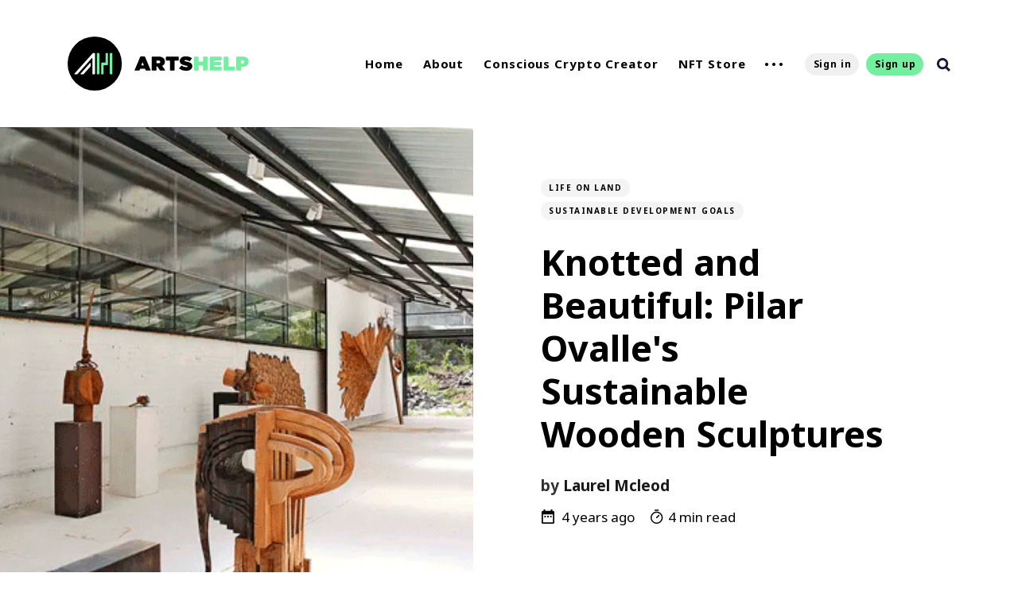

--- FILE ---
content_type: text/html; charset=utf-8
request_url: https://www.artshelp.com/pilar-ovalle/
body_size: 12787
content:
<!DOCTYPE html>
<html lang="en">
	<head>
		<meta charset="utf-8">
		<meta http-equiv="X-UA-Compatible" content="IE=edge">
		<title>Knotted and Beautiful: Pilar Ovalle&#x27;s Sustainable Wooden Sculptures</title>
		<meta name="HandheldFriendly" content="True">
		<meta name="MobileOptimized" content="320">
		<meta name="viewport" content="width=device-width, initial-scale=1">
		<link href="https://fonts.googleapis.com/css?family=Noto+Sans:400,400i,700,700i&display=swap&subset=latin-ext" rel="stylesheet">		<link rel="stylesheet" type="text/css" href="https://www.artshelp.com/assets/css/screen.css?v=c7350d450e">
		<link rel="stylesheet" type="text/css" href="https://www.artshelp.com/assets/src/dist/app.css?v=c7350d450e">

		<script src="https://www.artshelp.com/assets/src/dist/vendor.js?v=c7350d450e"></script>
		<script src="https://www.artshelp.com/assets/src/dist/app.js?v=c7350d450e"></script>


		<link rel="icon" href="https://www.artshelp.com/content/images/size/w256h256/2021/09/AH-Favicon@2x.png" type="image/png">
    <link rel="canonical" href="https://www.artshelp.com/pilar-ovalle/">
    <meta name="referrer" content="no-referrer-when-downgrade">
    
    <meta property="og:site_name" content="Arts Help">
    <meta property="og:type" content="article">
    <meta property="og:title" content="Knotted and Beautiful: Pilar Ovalle&#x27;s Sustainable Wooden Sculptures">
    <meta property="og:description" content="Rough textures, smooth curves and knotted wood all work together to form Pilar
Ovalle’s gorgeous wooden sculptures. Sometimes suspended from the ceiling and
other times resting on the floor, her work carries weight literally, but also
figuratively, making reference to the importance of environmental
sustainability. Having worked as a">
    <meta property="og:url" content="https://www.artshelp.com/pilar-ovalle/">
    <meta property="og:image" content="https://www.artshelp.com/content/images/2021/11/Gallery-Space-2-2.gif">
    <meta property="article:published_time" content="2021-11-26T14:00:00.000Z">
    <meta property="article:modified_time" content="2021-11-26T14:00:06.000Z">
    <meta property="article:tag" content="Life on Land">
    <meta property="article:tag" content="Sustainable Development Goals">
    
    <meta property="article:publisher" content="https://www.facebook.com/artshelp">
    <meta name="twitter:card" content="summary_large_image">
    <meta name="twitter:title" content="Knotted and Beautiful: Pilar Ovalle&#x27;s Sustainable Wooden Sculptures">
    <meta name="twitter:description" content="Rough textures, smooth curves and knotted wood all work together to form Pilar
Ovalle’s gorgeous wooden sculptures. Sometimes suspended from the ceiling and
other times resting on the floor, her work carries weight literally, but also
figuratively, making reference to the importance of environmental
sustainability. Having worked as a">
    <meta name="twitter:url" content="https://www.artshelp.com/pilar-ovalle/">
    <meta name="twitter:image" content="https://www.artshelp.com/content/images/2021/11/Gallery-Space-2-2.gif">
    <meta name="twitter:label1" content="Written by">
    <meta name="twitter:data1" content="Laurel Mcleod">
    <meta name="twitter:label2" content="Filed under">
    <meta name="twitter:data2" content="Life on Land, Sustainable Development Goals">
    <meta name="twitter:site" content="@artshelpnet">
    <meta property="og:image:width" content="558">
    <meta property="og:image:height" content="371">
    
    <script type="application/ld+json">
{
    "@context": "https://schema.org",
    "@type": "Article",
    "publisher": {
        "@type": "Organization",
        "name": "Arts Help",
        "url": "https://www.artshelp.com/",
        "logo": {
            "@type": "ImageObject",
            "url": "https://www.artshelp.com/content/images/2021/09/ArtsHelp_Logo_Horizontal_Black_RGB.svg"
        }
    },
    "author": {
        "@type": "Person",
        "name": "Laurel Mcleod",
        "image": {
            "@type": "ImageObject",
            "url": "https://www.artshelp.com/content/images/2020/10/Screen-Shot-2020-10-12-at-8.30.40-PM.png",
            "width": 490,
            "height": 484
        },
        "url": "https://www.artshelp.com/author/laurel/",
        "sameAs": [
            "https://www.laurelmcleod.ca"
        ]
    },
    "headline": "Knotted and Beautiful: Pilar Ovalle&#x27;s Sustainable Wooden Sculptures",
    "url": "https://www.artshelp.com/pilar-ovalle/",
    "datePublished": "2021-11-26T14:00:00.000Z",
    "dateModified": "2021-11-26T14:00:06.000Z",
    "image": {
        "@type": "ImageObject",
        "url": "https://www.artshelp.com/content/images/2021/11/Gallery-Space-2-2.gif",
        "width": 558,
        "height": 371
    },
    "keywords": "Life on Land, Sustainable Development Goals",
    "description": "Rough textures, smooth curves and knotted wood all work together to form Pilar\nOvalle’s gorgeous wooden sculptures. Sometimes suspended from the ceiling and\nother times resting on the floor, her work carries weight literally, but also\nfiguratively, making reference to the importance of environmental\nsustainability. Having worked as a sculptor for the better part of thirty years\nshe finds joy in offering new beginnings to the materials that make up her\nsculptures.\n\nFrom left to right: Sculptor Pi",
    "mainEntityOfPage": "https://www.artshelp.com/pilar-ovalle/"
}
    </script>

    <meta name="generator" content="Ghost 6.13">
    <link rel="alternate" type="application/rss+xml" title="Arts Help" href="https://www.artshelp.com/rss/">
    <script defer src="https://cdn.jsdelivr.net/ghost/portal@~2.56/umd/portal.min.js" data-i18n="true" data-ghost="https://www.artshelp.com/" data-key="3346500240a644aad0a05a36c7" data-api="https://artshelp.ghost.io/ghost/api/content/" data-locale="en" crossorigin="anonymous"></script><style id="gh-members-styles">.gh-post-upgrade-cta-content,
.gh-post-upgrade-cta {
    display: flex;
    flex-direction: column;
    align-items: center;
    font-family: -apple-system, BlinkMacSystemFont, 'Segoe UI', Roboto, Oxygen, Ubuntu, Cantarell, 'Open Sans', 'Helvetica Neue', sans-serif;
    text-align: center;
    width: 100%;
    color: #ffffff;
    font-size: 16px;
}

.gh-post-upgrade-cta-content {
    border-radius: 8px;
    padding: 40px 4vw;
}

.gh-post-upgrade-cta h2 {
    color: #ffffff;
    font-size: 28px;
    letter-spacing: -0.2px;
    margin: 0;
    padding: 0;
}

.gh-post-upgrade-cta p {
    margin: 20px 0 0;
    padding: 0;
}

.gh-post-upgrade-cta small {
    font-size: 16px;
    letter-spacing: -0.2px;
}

.gh-post-upgrade-cta a {
    color: #ffffff;
    cursor: pointer;
    font-weight: 500;
    box-shadow: none;
    text-decoration: underline;
}

.gh-post-upgrade-cta a:hover {
    color: #ffffff;
    opacity: 0.8;
    box-shadow: none;
    text-decoration: underline;
}

.gh-post-upgrade-cta a.gh-btn {
    display: block;
    background: #ffffff;
    text-decoration: none;
    margin: 28px 0 0;
    padding: 8px 18px;
    border-radius: 4px;
    font-size: 16px;
    font-weight: 600;
}

.gh-post-upgrade-cta a.gh-btn:hover {
    opacity: 0.92;
}</style><script async src="https://js.stripe.com/v3/"></script>
    <script defer src="https://cdn.jsdelivr.net/ghost/sodo-search@~1.8/umd/sodo-search.min.js" data-key="3346500240a644aad0a05a36c7" data-styles="https://cdn.jsdelivr.net/ghost/sodo-search@~1.8/umd/main.css" data-sodo-search="https://artshelp.ghost.io/" data-locale="en" crossorigin="anonymous"></script>
    
    <link href="https://www.artshelp.com/webmentions/receive/" rel="webmention">
    <script defer src="/public/cards.min.js?v=c7350d450e"></script>
    <link rel="stylesheet" type="text/css" href="/public/cards.min.css?v=c7350d450e">
    <script defer src="/public/member-attribution.min.js?v=c7350d450e"></script>
    <script defer src="/public/ghost-stats.min.js?v=c7350d450e" data-stringify-payload="false" data-datasource="analytics_events" data-storage="localStorage" data-host="https://www.artshelp.com/.ghost/analytics/api/v1/page_hit"  tb_site_uuid="870b9c99-bf9f-42c3-afa2-9a4381bd2715" tb_post_uuid="d27d9cc0-5434-49b3-9bb6-32f9f874f1ef" tb_post_type="post" tb_member_uuid="undefined" tb_member_status="undefined"></script><style>:root {--ghost-accent-color: #15171A;}</style>
    <style>
:root {
--color-details: #72f09f;
}
</style>

<style>
.item-image::before {
    opacity: .6;
}
</style>

<!-- Global site tag (gtag.js) - Google Analytics -->
<script async src="https://www.googletagmanager.com/gtag/js?id=G-386CZQ42HW"></script>
<script>
  window.dataLayer = window.dataLayer || [];
  function gtag(){dataLayer.push(arguments);}
  gtag('js', new Date());

  gtag('config', 'G-386CZQ42HW');
</script>

<!-- Google Tag Manager -->
<script>(function(w,d,s,l,i){w[l]=w[l]||[];w[l].push({'gtm.start':
new Date().getTime(),event:'gtm.js'});var f=d.getElementsByTagName(s)[0],
j=d.createElement(s),dl=l!='dataLayer'?'&l='+l:'';j.async=true;j.src=
'https://www.googletagmanager.com/gtm.js?id='+i+dl;f.parentNode.insertBefore(j,f);
})(window,document,'script','dataLayer','GTM-TN2PSLS');</script>
<!-- End Google Tag Manager -->

<!-- Meta Pixel Code -->
<meta name="facebook-domain-verification" content="vbnzre69iufih4rvekwidcm8dicjod" />
<script>
!function(f,b,e,v,n,t,s)
{if(f.fbq)return;n=f.fbq=function(){n.callMethod?
n.callMethod.apply(n,arguments):n.queue.push(arguments)};
if(!f._fbq)f._fbq=n;n.push=n;n.loaded=!0;n.version='2.0';
n.queue=[];t=b.createElement(e);t.async=!0;
t.src=v;s=b.getElementsByTagName(e)[0];
s.parentNode.insertBefore(t,s)}(window, document,'script',
'https://connect.facebook.net/en_US/fbevents.js');
fbq('init', '1058645028051032');
fbq('track', 'PageView');
</script>
<noscript><img height="1" width="1" style="display:none"
src="https://www.facebook.com/tr?id=1058645028051032&ev=PageView&noscript=1"
/></noscript>
<!-- End Meta Pixel Code -->
	</head>
	<body class="post-template tag-life-on-land tag-sustainable-development-goals global-hash-artshelp365">
		<div class="global-wrap">
			<div class="section-content-wrap">
				<div class="section-header wrap" data-member-email="" data-member-name="" data-member-id="">
	<header class="header-wrap flex">
		<div class="header-logo">
			<div class="is-logo"><a href="https://www.artshelp.com"><img src="https://www.artshelp.com/content/images/2021/09/ArtsHelp_Logo_Horizontal_Black_RGB.svg" alt="Arts Help"></a></div>

		</div>
		<div class="header-nav">
			<nav class="nav-wrap">
				<label for="toggle" class="nav-label hamburger hamburger-minus">
					<span class="hamburger-box">
						<span class="hamburger-inner"></span>
					</span>
				</label>
				<input type="checkbox" id="toggle" class="nav-toggle">
				<ul class="nav-list">
					
<li class="nav-list-item">
	<a href="https://www.artshelp.com/" class="nav-link">Home<span class="nav-dot"></span></a>

</li>
<li class="nav-list-item">
	<a href="https://www.artshelp.com/about-us/" class="nav-link">About<span class="nav-dot"></span></a>

</li>
<li class="nav-list-item">
	<a href="https://www.artshelp.com/ccc/" class="nav-link">Conscious Crypto Creator<span class="nav-dot"></span></a>

</li>
<li class="nav-list-item">
	<a href="https://www.artshelp.com/nft/" class="nav-link">NFT Store<span class="nav-dot"></span></a>

</li>
<li class="nav-dots is-visible">
	<ul class="nav-dots-wrap">
		<li class="nav-list-item">
			<a href="https://www.artshelp.com/subscribe/" class="nav-link">Subscribe<span class="nav-dot"></span></a>

		</li>
		<li class="nav-list-item">
			<a href="https://www.artshelp.com/authors/" class="nav-link">Authors<span class="nav-dot"></span></a>

		</li>
		<li class="nav-list-item">
			<a href="https://www.artshelp.com/contact/" class="nav-link">Contact<span class="nav-dot"></span></a>

		</li>
		<li class="nav-list-item">
			<a href="https://www.artshelp.com/tags/" class="nav-link">Tags<span class="nav-dot"></span></a>

		</li>
	</ul>
</li>






					<li class="section-members-login-panel">
	<a class="members-signin" href="https://www.artshelp.com/signin/">Sign in</a>
	<a class="members-signup" href="https://www.artshelp.com/signup/">Sign up</a>
</li>
					<li class="nav-list-item search-open"><span>Search</span><svg role="img" viewBox="0 0 24 24" xmlns="http://www.w3.org/2000/svg"><path d="M18.420346,15.5800244 L24,21.1596784 L21.1596784,24 L15.5800244,18.420346 C13.9925104,19.4717887 12.088789,20.0841064 10.0420532,20.0841064 C4.49598037,20.0841064 0,15.5881261 0,10.0420532 C0,4.49598037 4.49598037,0 10.0420532,0 C15.5881261,0 20.0841064,4.49598037 20.0841064,10.0420532 C20.0841064,12.088789 19.4717887,13.9925104 18.420346,15.5800244 Z M10.0420532,16.0672851 C13.3696969,16.0672851 16.0672851,13.3696969 16.0672851,10.0420532 C16.0672851,6.71440951 13.3696969,4.01682129 10.0420532,4.01682129 C6.71440951,4.01682129 4.01682129,6.71440951 4.01682129,10.0420532 C4.01682129,13.3696969 6.71440951,16.0672851 10.0420532,16.0672851 Z"/></svg></li>				</ul>
			</nav>
		</div>
		<div class="blog-description flex">SUSTAINABLE ART, IMPACTFUL COMMUNITY. </div>
	</header>
</div>
				<article>
	<div class="slider-slide">
	<div class="section-featured is-featured-image">
		<a href="/pilar-ovalle/" class="featured-image" style="background-image: url(https://www.artshelp.com/content/images/2021/11/Gallery-Space-2-2.gif)"></a>
		<div class="featured-wrap flex">
				<div class="featured-content">
					<div class="tags-wrap">
						<a class="post-tag global-tag" href="/tag/life-on-land/">Life on Land</a>
						<a class="post-tag global-tag" href="/tag/sustainable-development-goals/">Sustainable Development Goals</a>
					</div>
					<h1 class="white">Knotted and Beautiful: Pilar Ovalle&#x27;s Sustainable Wooden Sculptures</h1>
					<div class="item-meta white">
						<span>
							<span>by</span>
							<a href="/author/laurel/">Laurel Mcleod</a>
						</span>
					</div>
					<div class="item-meta-cols">
						<time datetime="2021-11-26"><svg xmlns="http://www.w3.org/2000/svg" width="12.995" height="14.438" viewBox="0 0 12.995 14.438"><path d="M8.832,9.5H7.388v1.444H8.832Zm2.888,0H10.275v1.444h1.444Zm2.888,0H13.163v1.444h1.444Zm1.444-5.053h-.722V3H13.885V4.444H8.11V3H6.666V4.444H5.944A1.437,1.437,0,0,0,4.507,5.888L4.5,15.995a1.443,1.443,0,0,0,1.444,1.444H16.051a1.448,1.448,0,0,0,1.444-1.444V5.888A1.448,1.448,0,0,0,16.051,4.444Zm0,11.551H5.944V8.053H16.051Z" transform="translate(-4.5 -3)" fill="#040805"/></svg>
&nbsp;4 years ago</time>
						<span class="reading-time"><svg role="img" viewBox="0 0 24 24" xmlns="http://www.w3.org/2000/svg"> <path d="M10.1907692,24 C4.5625628,24 0,19.4374372 0,13.8092308 C0,8.18102433 4.5625628,3.61846154 10.1907692,3.61846154 C15.8189757,3.61846154 20.3815385,8.18102433 20.3815385,13.8092308 C20.3815385,19.4374372 15.8189757,24 10.1907692,24 Z M10.1907692,22 C14.7144062,22 18.3815385,18.3328677 18.3815385,13.8092308 C18.3815385,9.28559383 14.7144062,5.61846154 10.1907692,5.61846154 C5.6671323,5.61846154 2,9.28559383 2,13.8092308 C2,18.3328677 5.6671323,22 10.1907692,22 Z" id="Oval"></path><path d="M7.53230769,2.32923077 C6.98002294,2.32923077 6.53230769,1.88151552 6.53230769,1.32923077 C6.53230769,0.776946019 6.98002294,0.329230769 7.53230769,0.329230769 L12.9225711,0.329230769 C13.4748559,0.329230769 13.9225711,0.776946019 13.9225711,1.32923077 C13.9225711,1.88151552 13.4748559,2.32923077 12.9225711,2.32923077 L7.53230769,2.32923077 Z" id="Line-2"></path><path d="M13.2928932,9.29289322 C13.6834175,8.90236893 14.3165825,8.90236893 14.7071068,9.29289322 C15.0976311,9.68341751 15.0976311,10.3165825 14.7071068,10.7071068 L10.897876,14.5163376 C10.5073517,14.9068618 9.87418674,14.9068618 9.48366245,14.5163376 C9.09313816,14.1258133 9.09313816,13.4926483 9.48366245,13.102124 L13.2928932,9.29289322 Z" id="Line"></path></svg> 4 min read</span>
					</div>
			</div>
		</div>
	</div>
</div>
	<div class="section-post wrap">
		<div class="post-wrap ">
			<p>Rough textures, smooth curves and knotted wood all work together to form Pilar Ovalle’s gorgeous wooden sculptures. Sometimes suspended from the ceiling and other times resting on the floor, her work carries weight literally, but also figuratively, making reference to the importance of environmental sustainability. Having worked as a sculptor for the better part of thirty years she finds joy in offering new beginnings to the materials that make up her sculptures.</p><figure class="kg-card kg-gallery-card kg-width-wide kg-card-hascaption"><div class="kg-gallery-container"><div class="kg-gallery-row"><div class="kg-gallery-image"><img src="https://www.artshelp.com/content/images/2021/11/Pilar-Ovalle-1.gif" width="336" height="600" loading="lazy" alt></div><div class="kg-gallery-image"><img src="https://www.artshelp.com/content/images/2021/11/Gallery-Space.gif" width="395" height="596" loading="lazy" alt></div></div></div><figcaption>From left to right: Sculptor Pilar Ovalle. Image courtesy of<a href="https://www.latercera.com/masdeco/pilar-ovalle-reensamblada/?ref=artshelp.com"> La Tercera</a>; Pilar Ovalle’s Gallery Space. Image courtesy of<a href="https://www.latercera.com/masdeco/pilar-ovalle-reensamblada/?ref=artshelp.com"> La Tercera</a>.</figcaption></figure><p>Born in Santiago, Chile in 1970, Ovalle’s introduction to the art world began at the Institute of Contemporary Art in Santiago. Beginning her studies there in 1989, she started with a focus on drawing, but soon found herself captivated by the possibilities afforded by sculpture. Professors even noted her knack for the medium and commended her interest in material investigation. Her formal art education taught her the intensive techniques that were required to manipulate wood and allowed her to find her own language and style early on. Ovalle also had the fortune of learning directly from boat builders and artisans in Southern Chile. Though challenging, the skills she developed over time now allow her to expertly bend wood, which she finds highly rewarding in her artistic practice.<br></p><figure class="kg-card kg-image-card kg-card-hascaption"><img src="https://www.artshelp.com/content/images/2021/11/Ovalle-s-Workshop-1.gif" class="kg-image" alt loading="lazy" width="513" height="341"><figcaption>Pilar Ovalle’s Workshop. Image courtesy of<a href="https://www.latercera.com/masdeco/pilar-ovalle-reensamblada/?ref=artshelp.com"> La Tercera</a>.</figcaption></figure><p>Intentional and observant, it is no surprise that Ovalle’s sculptures involve considerable amounts of time and patience to create given her chosen material. The sculptor works with wood as her primary medium and recognizes its potential.</p><blockquote>“Wood enhances the possibilities of artistic expression … as a support it does not impose its shape but is extraordinarily ductile and has structural qualities that allow me to project it on the space with greater freedom than other materials,” <a href="http://www.pilarovalle.cl/sobre-mi-trabajo?ref=artshelp.com">says</a> Ovalle. “In this language, wood is secondary to its final cause.”</blockquote><figure class="kg-card kg-gallery-card kg-width-wide kg-card-hascaption"><div class="kg-gallery-container"><div class="kg-gallery-row"><div class="kg-gallery-image"><img src="https://www.artshelp.com/content/images/2021/11/2007-work-2.gif" width="553" height="575" loading="lazy" alt></div><div class="kg-gallery-image"><img src="https://www.artshelp.com/content/images/2021/11/2018-work-1.gif" width="533" height="501" loading="lazy" alt></div></div></div><figcaption>From left to right: Pilar Ovalle, 2007. Image courtesy of the sculptor’s<a href="http://www.pilarovalle.cl/galeria/2007?ref=artshelp.com"> website</a>. Pilar Ovalle, 2018. Image courtesy of the sculptor’s<a href="http://www.pilarovalle.cl/galeria/2018?ref=artshelp.com"> website</a>.</figcaption></figure><p>The wood Ovalle uses has already had a previous life. It has been worked, in a sense, by nature, having gone through periods of rain and wind and has, perhaps most notably, experienced the effects of time. Visually, this can be seen in the final product as traces, says Pilar.</p><p>“The wood has traces, I take the veins of industrially elaborated wood as the traces of time and the water in the wood collected from the edge of the rivers, as the figures of the wood that are produced as waste. Each of these traces constitute signifiers that manage to articulate as a language in a syntax of fits, cuts, mismatches and assemblages around the sculptural figure as the final cause,” <a href="http://www.pilarovalle.cl/sobre-mi-trabajo?ref=artshelp.com">explains</a> Ovalle.</p><figure class="kg-card kg-gallery-card kg-width-wide kg-card-hascaption"><div class="kg-gallery-container"><div class="kg-gallery-row"><div class="kg-gallery-image"><img src="https://www.artshelp.com/content/images/2021/11/1995-work-2.gif" width="277" height="219" loading="lazy" alt></div><div class="kg-gallery-image"><img src="https://www.artshelp.com/content/images/2021/11/Fish-Boat.gif" width="454" height="455" loading="lazy" alt></div></div></div><figcaption>From left to right: Pilar Ovalle, 1995. Image courtesy of the sculptor’s<a href="http://www.pilarovalle.cl/galeria/1995?ref=artshelp.com"> website</a>; “Barca Pez (Fish Boat)” by Pilar Ovalle. Image courtesy of<a href="https://sculpturesite.com/artwork/3126-barca-pez-fish-boat?artistsid=30&appthisid=2843&thelist=2841%2C2842%2C2843&originalpic=ovalle_barca-pez700185950__185950.jpg&anchor=&ref=artshelp.com#det"> Sculpturesite</a>.</figcaption></figure><p>Collecting found driftwood from the shores of Chile and using it in her work gives the material a new life and purpose. Just as Ovalle gives the material a new meaning, it, too, gives her energy to see the material in a new light, as art. In this way, Pilar is using her position as a sculptor to address<a href="https://www.un.org/sustainabledevelopment/biodiversity/?ref=artshelp.com"> Life on Land</a>, the 15th <a href="https://www.un.org/sustainabledevelopment/sustainable-development-goals/?ref=artshelp.com">United Nations Sustainable Development Goal</a>, by using sustainable materials that are readily accessible through foraging. In doing this, she draws attention to the importance of sustainably sourcing materials in daily life and highlights the strength and beauty of such materials when on display.</p><p><a href="https://www.merriam-webster.com/dictionary/duality?ref=artshelp.com">Duality</a> is a recurring theme in her work. Dealing with the realm of nature often has this effect. Past and present as well as life and death are persistent issues present in her sculptures. In a visual way we see these issues presented as concavity and convexity and through the material’s delicacy and strength. Using salvaged and engineered wood there is yet another, at times subtle, contrast of nature and culture. While she is inspired and motivated by nature, she has made it clear that she is not trying to tame it, but rather humbly learn from it.</p><figure class="kg-card kg-image-card kg-card-hascaption"><img src="https://www.artshelp.com/content/images/2021/11/Gallery-Space-2-3.gif" class="kg-image" alt loading="lazy" width="558" height="371"><figcaption>Pilar Ovalle’s Gallery Space. Image courtesy of<a href="https://www.latercera.com/masdeco/pilar-ovalle-reensamblada/?ref=artshelp.com"> La Tercera</a>.</figcaption></figure><p>Now, rather than making demands of herself to create work, she’s concentrating on the joy that the process of creating brings her. As a prolific sculptor and a highly poetic individual, Ovalle’s work and daily life have merged into one where she is continuously exercising her creativity. When she’s not working on one of her sculptures, she can be found outside working in the garden or sewing clothes. Her artistic practice is rigorous, yet her work has a sensitivity to it emphasizing just how much she cares for her chosen subject matter.</p><p>For those interested, more of Ovalle’s work, including commissions and exhibitions, can be seen on her<a href="http://www.pilarovalle.cl/?ref=artshelp.com"> website</a>.</p>
		</div>
		<div class="section-post-authors post-authors flex  post-author-single first">
	<div class="author-label">
		<span>Read more posts by this author</span>
	</div>
	<div class="author-wrap flex">
		<a href="/author/laurel/" class="item-link-overlay"></a>
		<div class="author-profile-image" style="background-image: url(https://www.artshelp.com/content/images/2020/10/Screen-Shot-2020-10-12-at-8.30.40-PM.png)"></div>
		<div class="author-content">
			<h4 class="is-bio no-cover-image"><a href="/author/laurel/">Laurel Mcleod</a></h4>
			<p>Toronto-based Artist and Designer with a Master’s in Fine Art from OCAD University.</p>
		</div>
	</div>
</div>		<div class="post-meta">
			<div class="post-share">
	<a class="twitter" href="https://twitter.com/intent/tweet?text=Knotted%20and%20Beautiful%3A%20Pilar%20Ovalle's%20Sustainable%20Wooden%20Sculptures&amp;url=https://www.artshelp.com/pilar-ovalle/"
	onclick="window.open(this.href, 'twitter-share', 'width=550,height=235');return false;"><svg class="global-svg" role="img" viewBox="0 0 24 24" xmlns="http://www.w3.org/2000/svg"><path d="M23.954 4.569c-.885.389-1.83.654-2.825.775 1.014-.611 1.794-1.574 2.163-2.723-.951.555-2.005.959-3.127 1.184-.896-.959-2.173-1.559-3.591-1.559-2.717 0-4.92 2.203-4.92 4.917 0 .39.045.765.127 1.124C7.691 8.094 4.066 6.13 1.64 3.161c-.427.722-.666 1.561-.666 2.475 0 1.71.87 3.213 2.188 4.096-.807-.026-1.566-.248-2.228-.616v.061c0 2.385 1.693 4.374 3.946 4.827-.413.111-.849.171-1.296.171-.314 0-.615-.03-.916-.086.631 1.953 2.445 3.377 4.604 3.417-1.68 1.319-3.809 2.105-6.102 2.105-.39 0-.779-.023-1.17-.067 2.189 1.394 4.768 2.209 7.557 2.209 9.054 0 13.999-7.496 13.999-13.986 0-.209 0-.42-.015-.63.961-.689 1.8-1.56 2.46-2.548l-.047-.02z"/></svg></a>
	<a class="facebook" href="https://www.facebook.com/sharer/sharer.php?u=https://www.artshelp.com/pilar-ovalle/"
	onclick="window.open(this.href, 'facebook-share','width=580,height=296');return false;"><svg class="global-svg" role="img" viewBox="0 0 24 24" xmlns="http://www.w3.org/2000/svg"><path d="M23.9981 11.9991C23.9981 5.37216 18.626 0 11.9991 0C5.37216 0 0 5.37216 0 11.9991C0 17.9882 4.38789 22.9522 10.1242 23.8524V15.4676H7.07758V11.9991H10.1242V9.35553C10.1242 6.34826 11.9156 4.68714 14.6564 4.68714C15.9692 4.68714 17.3424 4.92149 17.3424 4.92149V7.87439H15.8294C14.3388 7.87439 13.8739 8.79933 13.8739 9.74824V11.9991H17.2018L16.6698 15.4676H13.8739V23.8524C19.6103 22.9522 23.9981 17.9882 23.9981 11.9991Z"/></svg></a>
	<a class="copy" id="copy" data-clipboard-target="#link-value"><svg role="img" viewBox="0 0 24 24" xmlns="http://www.w3.org/2000/svg"><path d="M20.33 13.04h-4.155v4.154h-2.078v-4.155H9.942v-2.077h4.155V6.806h2.078v4.156h4.154v2.077zM8.902 18.58a6.582 6.582 0 0 1 0-13.162c.068 0 .135.007.202.009a8.874 8.874 0 0 0-.001 13.144c-.067 0-.133.009-.2.009zm6.194-15.484a8.876 8.876 0 0 0-3.087.56A8.904 8.904 0 0 0 0 12a8.903 8.903 0 0 0 8.903 8.905 8.893 8.893 0 0 0 3.103-.563 8.854 8.854 0 0 0 3.09.563A8.903 8.903 0 0 0 24 12a8.904 8.904 0 0 0-8.903-8.903z"/></svg></a>
	<span class="copy-popup">The link has been copied!</span>
	<input type="text" value="https://www.artshelp.com/pilar-ovalle/" id="link-value">
</div>		</div>
	</div>
</article>
<aside class="section-prev-next">
    <div class="prev-next-wrap">
        <a href="/class-inequality-and-forced-labour-7-prisoners/" class="prev-post post tag-sustainable-development-goals tag-decent-work-and-economic-growth is-image">
            <div class="prev-next-image" style="background-image: url(https://www.artshelp.com/content/images/2021/11/AAAABfnzrUzlX9RucuAbqJPxShCfP7jRNnbRoakPbnbOpRGvmBg1h0oGOPiedxS6Lo9a6iHtiVMHyVCzuPdfAMIi8BNwp1V4.gif)"></div>
            <section class="prev-next-title">
                <h5>Newer Post</h5>
                <h3>Class Inequality and Forced Labour in &#x27;7 Prisoners&#x27;</h3>
            </section>
        </a>
        <a href="/sonumbra-de-vincy/" class="next-post post tag-sustainable-development-goals tag-climate-action tag-partnerships-for-the-goals is-image">
            <div class="prev-next-image" style="background-image: url(https://www.artshelp.com/content/images/2021/11/Capture-d-e-cran-2021-11-24-a--9.52.12-PM.gif)"></div>
            <section class="prev-next-title">
                <h5>Older Post</h5>
                <h3>&#x27;Sonumbra de Vincy&#x27; Calls for Collaborative Climate Action</h3>
            </section>
        </a>
    </div>
</aside><div class="section-disqus">
	
</div>

			</div>
			<footer class="section-footer">
	<div class="footer-wrap wrap flex">
		<div class="footer-logo flex">
			<a class="is-logo" href="https://www.artshelp.com"><img src="https://www.artshelp.com/content/images/2021/09/ArtsHelp_Logo_Horizontal_Black_RGB.svg" alt="Arts Help"></a>
		</div>
		<div class="footer-nav">
			<ul class="nav-list">
				
<li class="nav-list-item">
	<a href="https://www.artshelp.com/" class="nav-link">Home<span class="nav-dot"></span></a>

</li>
<li class="nav-list-item">
	<a href="https://www.artshelp.com/about-us/" class="nav-link">About<span class="nav-dot"></span></a>

</li>
<li class="nav-list-item">
	<a href="https://www.artshelp.com/ccc/" class="nav-link">Conscious Crypto Creator<span class="nav-dot"></span></a>

</li>
<li class="nav-list-item">
	<a href="https://www.artshelp.com/nft/" class="nav-link">NFT Store<span class="nav-dot"></span></a>

</li>
<li class="nav-dots is-visible">
	<ul class="nav-dots-wrap">
		<li class="nav-list-item">
			<a href="https://www.artshelp.com/subscribe/" class="nav-link">Subscribe<span class="nav-dot"></span></a>

		</li>
		<li class="nav-list-item">
			<a href="https://www.artshelp.com/authors/" class="nav-link">Authors<span class="nav-dot"></span></a>

		</li>
		<li class="nav-list-item">
			<a href="https://www.artshelp.com/contact/" class="nav-link">Contact<span class="nav-dot"></span></a>

		</li>
		<li class="nav-list-item">
			<a href="https://www.artshelp.com/tags/" class="nav-link">Tags<span class="nav-dot"></span></a>

		</li>
	</ul>
</li>






			</ul>
		</div>
		<div class="footer-social-links flex">
			<a href="https://www.facebook.com/artshelp" aria-label="link Facebook"><svg class="global-svg" role="img" viewBox="0 0 24 24" xmlns="http://www.w3.org/2000/svg"><path d="M23.9981 11.9991C23.9981 5.37216 18.626 0 11.9991 0C5.37216 0 0 5.37216 0 11.9991C0 17.9882 4.38789 22.9522 10.1242 23.8524V15.4676H7.07758V11.9991H10.1242V9.35553C10.1242 6.34826 11.9156 4.68714 14.6564 4.68714C15.9692 4.68714 17.3424 4.92149 17.3424 4.92149V7.87439H15.8294C14.3388 7.87439 13.8739 8.79933 13.8739 9.74824V11.9991H17.2018L16.6698 15.4676H13.8739V23.8524C19.6103 22.9522 23.9981 17.9882 23.9981 11.9991Z"/></svg></a>
			<a href="https://x.com/artshelpnet" aria-label="link Twitter"><svg class="global-svg" role="img" viewBox="0 0 24 24" xmlns="http://www.w3.org/2000/svg"><path d="M23.954 4.569c-.885.389-1.83.654-2.825.775 1.014-.611 1.794-1.574 2.163-2.723-.951.555-2.005.959-3.127 1.184-.896-.959-2.173-1.559-3.591-1.559-2.717 0-4.92 2.203-4.92 4.917 0 .39.045.765.127 1.124C7.691 8.094 4.066 6.13 1.64 3.161c-.427.722-.666 1.561-.666 2.475 0 1.71.87 3.213 2.188 4.096-.807-.026-1.566-.248-2.228-.616v.061c0 2.385 1.693 4.374 3.946 4.827-.413.111-.849.171-1.296.171-.314 0-.615-.03-.916-.086.631 1.953 2.445 3.377 4.604 3.417-1.68 1.319-3.809 2.105-6.102 2.105-.39 0-.779-.023-1.17-.067 2.189 1.394 4.768 2.209 7.557 2.209 9.054 0 13.999-7.496 13.999-13.986 0-.209 0-.42-.015-.63.961-.689 1.8-1.56 2.46-2.548l-.047-.02z"/></svg></a>
			

<a href="https://www.instagram.com/arts_help/" aria-label="link Instagram"><svg class="global-svg" role="img" viewBox="0 0 24 24" xmlns="http://www.w3.org/2000/svg"><path d="M12 0C8.74 0 8.333.015 7.053.072 5.775.132 4.905.333 4.14.63c-.789.306-1.459.717-2.126 1.384S.935 3.35.63 4.14C.333 4.905.131 5.775.072 7.053.012 8.333 0 8.74 0 12s.015 3.667.072 4.947c.06 1.277.261 2.148.558 2.913.306.788.717 1.459 1.384 2.126.667.666 1.336 1.079 2.126 1.384.766.296 1.636.499 2.913.558C8.333 23.988 8.74 24 12 24s3.667-.015 4.947-.072c1.277-.06 2.148-.262 2.913-.558.788-.306 1.459-.718 2.126-1.384.666-.667 1.079-1.335 1.384-2.126.296-.765.499-1.636.558-2.913.06-1.28.072-1.687.072-4.947s-.015-3.667-.072-4.947c-.06-1.277-.262-2.149-.558-2.913-.306-.789-.718-1.459-1.384-2.126C21.319 1.347 20.651.935 19.86.63c-.765-.297-1.636-.499-2.913-.558C15.667.012 15.26 0 12 0zm0 2.16c3.203 0 3.585.016 4.85.071 1.17.055 1.805.249 2.227.415.562.217.96.477 1.382.896.419.42.679.819.896 1.381.164.422.36 1.057.413 2.227.057 1.266.07 1.646.07 4.85s-.015 3.585-.074 4.85c-.061 1.17-.256 1.805-.421 2.227-.224.562-.479.96-.899 1.382-.419.419-.824.679-1.38.896-.42.164-1.065.36-2.235.413-1.274.057-1.649.07-4.859.07-3.211 0-3.586-.015-4.859-.074-1.171-.061-1.816-.256-2.236-.421-.569-.224-.96-.479-1.379-.899-.421-.419-.69-.824-.9-1.38-.165-.42-.359-1.065-.42-2.235-.045-1.26-.061-1.649-.061-4.844 0-3.196.016-3.586.061-4.861.061-1.17.255-1.814.42-2.234.21-.57.479-.96.9-1.381.419-.419.81-.689 1.379-.898.42-.166 1.051-.361 2.221-.421 1.275-.045 1.65-.06 4.859-.06l.045.03zm0 3.678c-3.405 0-6.162 2.76-6.162 6.162 0 3.405 2.76 6.162 6.162 6.162 3.405 0 6.162-2.76 6.162-6.162 0-3.405-2.76-6.162-6.162-6.162zM12 16c-2.21 0-4-1.79-4-4s1.79-4 4-4 4 1.79 4 4-1.79 4-4 4zm7.846-10.405c0 .795-.646 1.44-1.44 1.44-.795 0-1.44-.646-1.44-1.44 0-.794.646-1.439 1.44-1.439.793-.001 1.44.645 1.44 1.439z"/></svg></a>
<a href="https://youtube.com/artshelp" aria-label="link YouTube"><svg class="global-svg" role="img" viewBox="0 0 24 24" xmlns="http://www.w3.org/2000/svg"><path class="a" d="M23.495 6.205a3.007 3.007 0 0 0-2.088-2.088c-1.87-.501-9.396-.501-9.396-.501s-7.507-.01-9.396.501A3.007 3.007 0 0 0 .527 6.205a31.247 31.247 0 0 0-.522 5.805 31.247 31.247 0 0 0 .522 5.783 3.007 3.007 0 0 0 2.088 2.088c1.868.502 9.396.502 9.396.502s7.506 0 9.396-.502a3.007 3.007 0 0 0 2.088-2.088 31.247 31.247 0 0 0 .5-5.783 31.247 31.247 0 0 0-.5-5.805zM9.609 15.601V8.408l6.264 3.602z"/></svg></a>
		</div>
	</div>
	<div class="footer-copyright">
		&copy; 2026 <a href="https://www.artshelp.com">Arts Help</a>. All Rights Reserved.
		Published with <a href="https://ghost.org">Ghost</a>.
	</div>
</footer>
			<div class="members-notification subscribe-success">
	You&#x27;ve successfully subscribed to Arts Help
</div>
<div class="members-notification signin-success">
	Welcome back! You&#x27;ve successfully signed in.
</div>
<div class="members-notification signup-success">
	Great! You&#x27;ve successfully signed up.
</div>
<div class="members-notification checkout-success">
	Success! Your account is fully activated, you now have access to all content.
</div>
		</div>
		<div class="section-search flex" id="search">
	<div class="search-close"><svg role="img" viewBox="0 0 24 24" xmlns="http://www.w3.org/2000/svg"><path d="M15.4285714,12 L24,20.5714286 L20.5714286,24 L12,15.4285714 L3.42857143,24 L3.55271368e-15,20.5714286 L8.57142857,12 L5.32907052e-15,3.42857143 L3.42857143,3.55271368e-15 L12,8.57142857 L20.5714286,3.55271368e-15 L24,3.42857143 L15.4285714,12 Z"/></svg></div>
	<div class="search-image" style="background-image: url(https://www.artshelp.com/content/images/2020/05/photo-1533122250115-6bb28e9a48c3.jpeg)">
	</div>
	<div class="search-wrap">
		<div class="search-content">
			<form class="search-form flex" onsubmit="return false">
				<input type="text" class="search-input" placeholder="Type your keywords..." aria-label="Type your keywords...">
			</form>
			<div class="search-meta">
				<span class="search-info-wrap">Please enter at least 3 characters</span>
				<span class="search-counter-wrap hide">
					<span class="counter-results">0</span>
				Results for your search</span>
			</div>
			<div class="search-results">
			</div>
			<div class="search-suggestion flex">
				<div class="search-suggestion-tags">
	<h3>May we suggest a tag?</h3>
	<a class="post-tag global-tag" href="/tag/sustainable-development-goals/">Sustainable Development Goals</a>
	<a class="post-tag global-tag" href="/tag/reduced-inequalities/">Reduced Inequalities</a>
	<a class="post-tag global-tag" href="/tag/gender-equality/">Gender Equality</a>
	<a class="post-tag global-tag" href="/tag/life-on-land/">Life on Land</a>
	<a class="post-tag global-tag" href="/tag/peace-justice-and-strong-institutions/">Peace, Justice and Strong Institutions</a>
	<a class="post-tag global-tag" href="/tag/climate-action/">Climate Action</a>
	<a class="post-tag global-tag" href="/tag/good-health-and-well-being/">Good Health and Well-Being</a>
	<a class="post-tag global-tag" href="/tag/responsible-consumption-and-production/">Responsible Consumption and Production</a>
	<a class="post-tag global-tag" href="/tag/sustainable-cities-and-communities/">Sustainable Cities and Communities</a>
	<a class="post-tag global-tag" href="/tag/decent-work-and-economic-growth/">Decent Work and Economic Growth</a>
	<a class="post-tag global-tag" href="/tag/life-below-water/">Life Below Water</a>
	<a class="post-tag global-tag" href="/tag/programming-2/">Programming</a>
	<a class="post-tag global-tag" href="/tag/quality-education/">Quality Education</a>
	<a class="post-tag global-tag" href="/tag/industry-innovation-and-infrastructure/">Industry, Innovation and Infrastructure</a>
	<a class="post-tag global-tag" href="/tag/black-history-month/">Black History Month</a>
	<a class="post-tag global-tag" href="/tag/no-poverty/">No Poverty</a>
	<a class="post-tag global-tag" href="/tag/black-artistry-series/">Black Artistry Series</a>
	<a class="post-tag global-tag" href="/tag/clean-water-and-sanitation/">Clean Water and Sanitation</a>
	<a class="post-tag global-tag" href="/tag/wildlife-conservation/">Wildlife Conservation</a>
	<a class="post-tag global-tag" href="/tag/zero-hunger/">Zero Hunger</a>
</div>
				<div class="search-suggestion-authors">
	<h3>May we suggest an author?</h3>
	<a class="post-tag global-tag" href="/author/piadiamandis/">Pia Diamandis</a>
	<a class="post-tag global-tag" href="/author/arts/">Arts Help</a>
	<a class="post-tag global-tag" href="/author/hannahchew/">Hannah Chew</a>
	<a class="post-tag global-tag" href="/author/katherine/">Katherine Hudak</a>
	<a class="post-tag global-tag" href="/author/maria/">María Fernanda Torres</a>
	<a class="post-tag global-tag" href="/author/karla/">Karla Cloete</a>
	<a class="post-tag global-tag" href="/author/didhiti/">Didhiti Kandel</a>
	<a class="post-tag global-tag" href="/author/mallory/">Mallory Gemmel</a>
	<a class="post-tag global-tag" href="/author/chandni/">Chandni Bhatt</a>
	<a class="post-tag global-tag" href="/author/ontlotlile/">Ontlotlile Seemela</a>
	<a class="post-tag global-tag" href="/author/havana/">Havana Xeros</a>
	<a class="post-tag global-tag" href="/author/laurel/">Laurel Mcleod</a>
	<a class="post-tag global-tag" href="/author/laura-thipphawong/">Laura Thipphawong</a>
	<a class="post-tag global-tag" href="/author/joana/">Joana Alarcão</a>
	<a class="post-tag global-tag" href="/author/deanna/">Deanna Parenti</a>
	<a class="post-tag global-tag" href="/author/phoebe/">Phoebe Bulotano</a>
	<a class="post-tag global-tag" href="/author/sina/">Sina Schaefer</a>
	<a class="post-tag global-tag" href="/author/amr/">Amr El Kady</a>
	<a class="post-tag global-tag" href="/author/rachel/">Rachel Ezrin</a>
	<a class="post-tag global-tag" href="/author/ajimenez/">Alejandra Jiménez</a>
</div>
			</div>
		</div>
		<div class="search-footer">
			<a href="https://www.artshelp.com">Arts Help.</a>
			<span>SUSTAINABLE ART, IMPACTFUL COMMUNITY. .</span>
		</div>
	</div>
</div>
<script>
var searchPublished = 'Published',
	searchFeaturedIcon = '<svg role="img" viewBox="0 0 24 24" xmlns="http://www.w3.org/2000/svg"><path d="M22.9712403,8.05987765 L16.2291373,8.05987765 L12.796794,0.459688839 C12.5516266,-0.153229613 11.4483734,-0.153229613 11.0806223,0.459688839 L7.64827899,8.05987765 L0.906176009,8.05987765 C0.538424938,8.05987765 0.170673866,8.30504503 0.0480901758,8.6727961 C-0.0744935148,9.04054717 0.0480901758,9.40829825 0.293257557,9.65346563 L5.31918887,14.3116459 L3.11268244,22.4021694 C2.99009875,22.7699205 3.11268244,23.1376716 3.48043351,23.382839 C3.72560089,23.6280063 4.21593565,23.6280063 4.46110303,23.5054227 L11.9387082,19.2149935 L19.4163133,23.5054227 C19.538897,23.6280063 19.6614807,23.6280063 19.906648,23.6280063 C20.1518154,23.6280063 20.2743991,23.5054227 20.5195665,23.382839 C20.7647339,23.1376716 20.8873176,22.7699205 20.8873176,22.4021694 L18.6808111,14.3116459 L23.7067424,9.65346563 C23.9519098,9.40829825 24.0744935,9.04054717 23.9519098,8.6727961 C23.7067424,8.30504503 23.3389914,8.05987765 22.9712403,8.05987765 Z"/></svg>',
	searchHost = 'https://www.artshelp.com',
	searchKey = "1176e1fe638b5813a35eaa5908",
	searchAPI = searchHost+'/ghost/api/v3/content/posts/?key='+searchKey+'&limit=all&formats=plaintext&fields=url,title,featured,published_at,plaintext,excerpt,visibility'
</script>		<script src="https://www.artshelp.com/assets/js/post.js?v=c7350d450e"></script>
		<script src="https://www.artshelp.com/assets/js/global.js?v=c7350d450e"></script>
		<script src="https://www.artshelp.com/assets/js/ityped.js?v=c7350d450e"></script>
		<script>
/* Notifications
   –––––––––––––––––––––––––––––––––––––––––––––––––––– 
   Website : ghost.org
   Repo    : github.com/tryghost
   Author  : Ghost
   License : MIT
   –––––––––––––––––––––––––––––––––––––––––––––––––––– */
function getParameterByName(e,n){n||(n=window.location.href),e=e.replace(/[\[\]]/g,"\\$&");var r=new RegExp("[?&]"+e+"(=([^&#]*)|&|#|$)").exec(n);return r?r[2]?decodeURIComponent(r[2].replace(/\+/g," ")):"":null}

/* Custom settings for notifications */
const action = getParameterByName('action'),
      stripe = getParameterByName('stripe'),
	  body = document.body;

if (action == 'subscribe') {
	body.classList.add("members-notification-subscribe");
}
if (action == 'signin') {
	body.classList.add("members-notification-signin");
}
if (action == 'signup') {
	body.classList.add("members-notification-signup");
}
if (stripe == 'success') {
	body.classList.add("members-notification-checkout-success");
}
</script>

		
		<!-- Google Tag Manager (noscript) -->
<noscript><iframe src="https://www.googletagmanager.com/ns.html?id=GTM-TN2PSLS"
height="0" width="0" style="display:none;visibility:hidden"></iframe></noscript>
<!-- End Google Tag Manager (noscript) -->
	</body>
</html>


--- FILE ---
content_type: application/javascript; charset=UTF-8
request_url: https://www.artshelp.com/assets/src/dist/app.js?v=c7350d450e
body_size: 2023
content:
"use strict";$(window).on("load",function(){var a=$("html, body"),t=$(window);-1<location.href.indexOf("sign")&&-1<location.href.indexOf("referrer=ccc")&&(document.querySelectorAll('[data-display="default"]').forEach(function(e){e.style.display="none"}),document.querySelectorAll('[data-display="ccc"]').forEach(function(e){e.removeAttribute("data-display")}));var c=$(".video-container");c.length&&c.each(function(){var e=$(this),t=e.find(".video-title"),n=e.find(".player-video"),a=e.find(".player-video-mobile"),i=n.find("iframe"),o=void 0,r=function(){i.length||(i=n.find("iframe"));var e=i.width()/(16/9);window.innerHeight-210<e&&(e=window.innerHeight-240),i.height(e+"px"),n.height(e+"px")};n.attr("data-vimeo-width",window.innerWidth),n.attr("data-vimeo-height",window.innerHeight/2),o=new Vimeo.Player(n[0]),new Vimeo.Player(a[0]),o.getVideoTitle().then(function(e){t.text(e)}),$(window).on("resize",function(){r()}),setTimeout(r,500),setTimeout(function(){c.addClass("ready")},1e3)});var n=function(e,t){var n=e[0].getBoundingClientRect();return n.bottom+t<=window.innerHeight&&0<n.top&&0<n.bottom},i=function(e){var t=e[0].getBoundingClientRect();return t.top<=window.innerHeight&&0<t.bottom},o=function(e,t,n){var a=e.attr("src");-1===a.indexOf(n)&&e.attr("src",a.replace(t,n))};if($(".page-ccc-story").length){t.on("scroll",function(){e(),p()}),t.on("resize",function(){m(),p()});var r=void 0,e=function(){r=t.scrollTop(),$(".gif-swap").each(function(){var e=$(this);n(e,50)?o(e,"png","gif"):i(e)||o(e,"gif","png")}),$(".play-in-view").each(function(){var e=$(this);n(e,50)?e.hasClass("video-has-played")||(e[0].play(),e.addClass("video-has-played")):i(e)||(e[0].currentTime=0,e.removeClass("video-has-played"))}),$(".animate-in-view").each(function(){var e=$(this);n(e,150)?e.addClass("active"):i(e)||e.removeClass("active")})};setTimeout(e,500);var s=$(".ccc-energy-parallax"),l=$(".parallax-section-pusher"),d=$(".parallax-section-placeholder"),f=$(".parallax-section-anchor"),u=s.find(".ccc-scroll-indicator-meter-fill"),h=void 0,v=void 0,m=function(){l.insertAfter(s),h=f.offset().top,v=h+1500,d.height(window.innerHeight)},p=function(){r=t.scrollTop();var e=Math.abs((v-r)/15-100);98<=e&&(e=100),e<=2&&(e=0),h<=r&&r<=v?(s.addClass("fixed"),d.addClass("active")):(s.removeClass("fixed"),d.removeClass("active"),e=0),v<r&&(s.removeClass("fixed"),d.removeClass("active"),l.insertBefore(f),e=100),r<h&&l.insertAfter(s),u.css("width",Math.round(e)+"%");h<r&&r<h+500&&($(".ccc-slide-1").addClass("active").removeClass("away"),$(".ccc-slide-2, .ccc-slide-3").removeClass("active")),h+500<r&&r<h+1e3&&($(".ccc-slide-2").addClass("active").removeClass("away"),$(".ccc-slide-1, .ccc-slide-3").removeClass("active"),$(".ccc-slide-1").addClass("away")),h+1e3<r&&r<v&&($(".ccc-slide-3").addClass("active").removeClass("away"),$(".ccc-slide-1, .ccc-slide-2").removeClass("active"),$(".ccc-slide-2").addClass("away"))};m(),p(),setTimeout(p,500);var g=$(".ccc-page-progress"),w=$("[data-progress]"),y=function(e){g.find("."+e.attr("data-progress")).addClass("current").siblings().removeClass("current")};setTimeout(function(){new Waypoint({element:$("#program")[0],offset:.45*window.innerHeight,handler:function(e){"down"===e?g.addClass("ready"):g.removeClass("ready")}}),new Waypoint({element:$(".ccc-sign")[0],offset:.75*window.innerHeight,handler:function(e){"down"===e?g.removeClass("ready"):g.addClass("ready")}}),w.each(function(){new Waypoint({element:$(this)[0],offset:window.innerHeight/2,handler:function(e){var t=$(this.element).hasClass("waypoint");"down"!==e||t?"up"===e&&t&&y($(this.element)):y($(this.element))}})}),g.find("a").on("click",function(e){e.preventDefault();var t=$(this).attr("href"),n=$(t).offset().top;a.animate({scrollTop:n-50},1e3)})},1e3),$("[data-scroll]").on("click",function(e){e.preventDefault();var t=$("#"+$(this).attr("data-scroll")).offset().top;a.animate({scrollTop:t})}),$(".ccc-btt").on("click",function(){a.animate({scrollTop:0})});var C=$(".rellax");C.length&&(C.each(function(){window.innerWidth<768&&"2.1"===$(this).attr("data-rellax-speed")&&$(this).attr("data-rellax-speed","0.6")}),new Rellax(".rellax",{round:!0,center:!0}));var x=$(".ccc-energy-slides");new Flickity(x[0],{cellAlign:"left",autoPlay:5e3}),x.find(".flickity-prev-next-button.previous").prependTo(x.find(".flickity-page-dots")),x.find(".flickity-prev-next-button.next").appendTo(x.find(".flickity-page-dots"))}var b=$(".nft-hero-gallery-content");b.length&&setInterval(function(){var e=b.find("img.active");e.removeClass("active"),e.next().length?e.next().addClass("active"):b.find("img:first").addClass("active")},5e3);var T=$(".ccc-form-container");if(T.length){var A=T.find(".ccc-signup"),k=A.find("#ccc-email"),H=/^(([^<>()[\]\\.,;:\s@"]+(\.[^<>()[\]\\.,;:\s@"]+)*)|(".+"))@((\[[0-9]{1,3}\.[0-9]{1,3}\.[0-9]{1,3}\.[0-9]{1,3}\])|(([a-zA-Z\-0-9]+\.)+[a-zA-Z]{2,}))$/,P=A.attr("data-contact-group");A.on("submit",function(e){e.preventDefault(),H.test(String(k.val()).toLowerCase())?fetch("https://us-central1-arts-help.cloudfunctions.net/sendGridNFTCreateContact",{method:"POST",headers:{"Content-Type":"application/json"},body:JSON.stringify({email:k.val(),group:P})}).then(function(e){return e.text()}).then(function(e){console.log(e),console.log("Contact created"),T.addClass("ccc-form-submitted"),$(".form-status").text("Thank you!")}).catch(function(e){console.error("sendGridNFTCreateContact API error",e),$(".ccc-form-error").show().text("There was an error, please try again.")}):$(".ccc-form-error").show()})}var O=$(".contact-form"),V=O.find(".global-button");if(O.length){var j=function(e){console.error("sendGridContactForm API error",e),$(".contact-form-error").show().text("There was an error, please try again. Error: "+e),V.removeAttr("disabled")};O.on("submit",function(e){e.preventDefault(),grecaptcha.ready(function(){grecaptcha.execute("6LcdtwgeAAAAADA-p-5nczV50dfVr-3VMHAuKV9s",{action:"submit"}).then(function(e){var t,n,a;V.attr("disabled","disabled"),t=e,n={name:O.find(".contact-name").val(),email:O.find(".contact-email").val(),message:O.find(".contact-message").val(),token:t},a=Object.keys(n).map(function(e){return encodeURIComponent(e)+"="+encodeURIComponent(n[e])}).join("&"),fetch("https://us-central1-arts-help.cloudfunctions.net/sendGridContactForm",{method:"POST",headers:{"Content-Type":"application/x-www-form-urlencoded"},body:a}).then(function(n){return new Promise(function(t){return n.json().then(function(e){return t({status:n.status,json:e})})})}).then(function(e){var t=e.status,n=e.json;200===t?(console.log(n),O.hide(),$(".contact-submitted").show()):j(n.msg)}).catch(function(e){j(e)})})})})}});